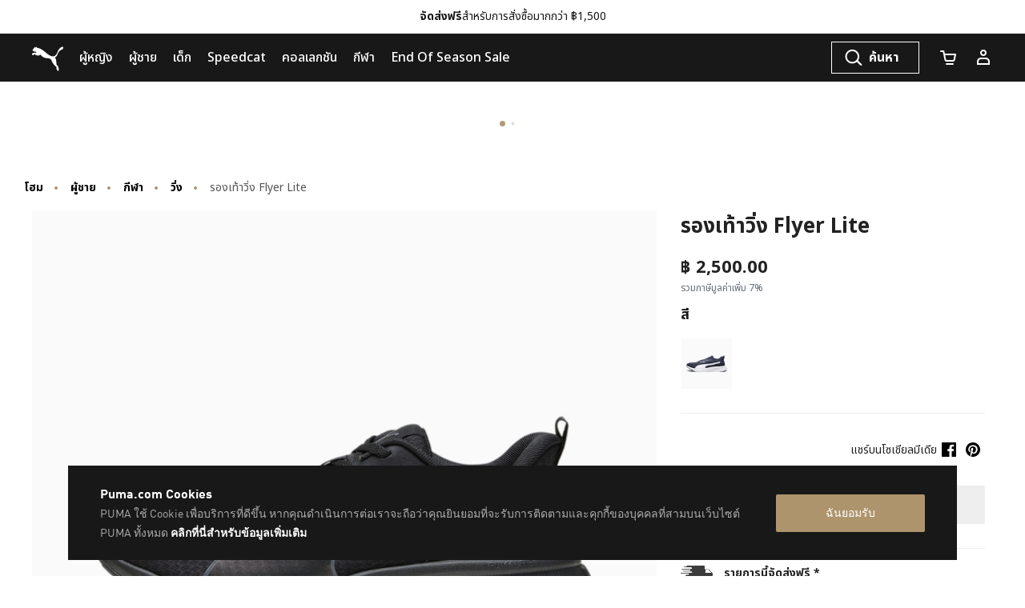

--- FILE ---
content_type: text/javascript; charset=utf-8
request_url: https://r.cquotient.com/recs/bcwr-TH/pdp?callback=CQuotient._callback3&_device=mac&userId=&cookieId=abmbAv87HiDiZpaNGOkR4u1VVI&emailId=&anchors=id%3A%3A%7C%7Csku%3A%3A%7C%7Ctype%3A%3A%7C%7Calt_id%3A%3A&slotId=pdp_content_slot&slotConfigId=product_carousel&slotConfigTemplate=slots%2Frecommendation%2Fproduct-carousel-component.isml&ccver=1.03&realm=BCWR&siteId=TH&instanceType=prd&v=v3.1.3&json=%7B%22userId%22%3A%22%22%2C%22cookieId%22%3A%22abmbAv87HiDiZpaNGOkR4u1VVI%22%2C%22emailId%22%3A%22%22%2C%22anchors%22%3A%5B%7B%22id%22%3A%22%22%2C%22sku%22%3A%22%22%2C%22type%22%3A%22%22%2C%22alt_id%22%3A%22%22%7D%5D%2C%22slotId%22%3A%22pdp_content_slot%22%2C%22slotConfigId%22%3A%22product_carousel%22%2C%22slotConfigTemplate%22%3A%22slots%2Frecommendation%2Fproduct-carousel-component.isml%22%2C%22ccver%22%3A%221.03%22%2C%22realm%22%3A%22BCWR%22%2C%22siteId%22%3A%22TH%22%2C%22instanceType%22%3A%22prd%22%2C%22v%22%3A%22v3.1.3%22%7D
body_size: 68
content:
/**/ typeof CQuotient._callback3 === 'function' && CQuotient._callback3({"pdp":{"displayMessage":"You may also like","recs":[],"recoUUID":"e400ded7-652e-4b8c-9e99-02f7af37281a"}});

--- FILE ---
content_type: text/javascript; charset=utf-8
request_url: https://e.cquotient.com/recs/bcwr-TH/Kelly-product-to-product-Test?callback=CQuotient._callback2&_=1768361283485&_device=mac&userId=&cookieId=abmbAv87HiDiZpaNGOkR4u1VVI&emailId=&anchors=id%3A%3A378774%7C%7Csku%3A%3A%7C%7Ctype%3A%3A%7C%7Calt_id%3A%3A&slotId=pdp-global-recommendations&slotConfigId=similarproducts_recomendation&slotConfigTemplate=slots%2Frecommendation%2Fproduct-carousel-component.isml&ccver=1.03&realm=BCWR&siteId=TH&instanceType=prd&v=v3.1.3&json=%7B%22userId%22%3A%22%22%2C%22cookieId%22%3A%22abmbAv87HiDiZpaNGOkR4u1VVI%22%2C%22emailId%22%3A%22%22%2C%22anchors%22%3A%5B%7B%22id%22%3A%22378774%22%2C%22sku%22%3A%22%22%2C%22type%22%3A%22%22%2C%22alt_id%22%3A%22%22%7D%5D%2C%22slotId%22%3A%22pdp-global-recommendations%22%2C%22slotConfigId%22%3A%22similarproducts_recomendation%22%2C%22slotConfigTemplate%22%3A%22slots%2Frecommendation%2Fproduct-carousel-component.isml%22%2C%22ccver%22%3A%221.03%22%2C%22realm%22%3A%22BCWR%22%2C%22siteId%22%3A%22TH%22%2C%22instanceType%22%3A%22prd%22%2C%22v%22%3A%22v3.1.3%22%7D
body_size: 638
content:
/**/ typeof CQuotient._callback2 === 'function' && CQuotient._callback2({"Kelly-product-to-product-Test":{"displayMessage":"Kelly-product-to-product-Test","recs":[{"id":"378776","product_name":"Scend Pro Running Shoes","image_url":"https://images.puma.net/images/378776/26/bv/fnd/SEA/w/2000/h/2000/","product_url":"https://th.puma.com/th/en/pd/scend-pro-running-shoes/378776.html"},{"id":"311723","product_name":"SOFTRIDE Exo Shift Sneakers Unisex","image_url":"https://images.puma.net/images/311723/01/sv01/fnd/SEA/w/2000/h/2000/","product_url":"https://th.puma.com/th/en/pd/softride-exo-shift-sneakers-unisex/311723.html"},{"id":"377671","product_name":"Softride One4all Running Shoes Men","image_url":"https://images.puma.net/images/377671/27/sv01/fnd/SEA/w/2000/h/2000/","product_url":"https://th.puma.com/th/en/pd/softride-one4all-running-shoes-men/377671.html"},{"id":"379495","product_name":"X-Cell Nova FS Running Shoes","image_url":"https://images.puma.net/images/379495/10/sv03/fnd/SEA/w/2000/h/2000/","product_url":"https://th.puma.com/th/en/pd/x-cell-nova-fs-running-shoes/379495.html"},{"id":"377048","product_name":"Softride Enzo Evo Running Shoes","image_url":"https://images.puma.net/images/377048/27/sv01/fnd/SEA/w/2000/h/2000/","product_url":"https://th.puma.com/th/en/pd/softride-enzo-evo-running-shoes/377048.html"},{"id":"378301","product_name":"X-Cell Action Running Shoes","image_url":"https://images.puma.net/images/378301/03/bv/fnd/SEA/w/2000/h/2000/","product_url":"https://th.puma.com/th/en/pd/x-cell-action-running-shoes/378301.html"},{"id":"676007","product_name":"HER Women's Straight Pants","image_url":"https://images.puma.net/images/676007/84/mod05/fnd/SEA/w/2000/h/2000/","product_url":"https://th.puma.com/th/en/pd/her-womens-straight-pants/676007.html"},{"id":"633175","product_name":"BMW M Motorsport MT7+ Sweatpants Men","image_url":"https://images.puma.net/images/633175/01/mod03/fnd/SEA/w/2000/h/2000/","product_url":"https://th.puma.com/th/en/pd/bmw-m-motorsport-mt7%2B-sweatpants-men/633175.html"},{"id":"935690","product_name":"PUMA Kids' Sneaker Socks 3 pack","image_url":"https://images.puma.net/images/935690/01/fnd/SEA/w/2000/h/2000/","product_url":"https://th.puma.com/th/en/pd/puma-kids-sneaker-socks-3-pack/935690.html"},{"id":"528540","product_name":"PWRMODE Training Tee Men","image_url":"https://images.puma.net/images/528540/46/mod02/fnd/SEA/w/2000/h/2000/","product_url":"https://th.puma.com/th/en/pd/pwrmode-training-tee-men/528540.html"}],"recoUUID":"f8abfc71-5451-4b51-aabd-e3ecce77046e"}});

--- FILE ---
content_type: text/javascript; charset=utf-8
request_url: https://e.cquotient.com/recs/bcwr-TH/products-in-all-categories-two?callback=CQuotient._callback1&_=1768361283484&_device=mac&userId=&cookieId=abmbAv87HiDiZpaNGOkR4u1VVI&emailId=&anchors=id%3A%3A378774%7C%7Csku%3A%3A%7C%7Ctype%3A%3A%7C%7Calt_id%3A%3A&slotId=pdp_content_slot_above_product_story&slotConfigId=PDP_Recommendations_Above_Product_Story&slotConfigTemplate=slots%2Frecommendation%2Fproduct-carousel-component.isml&ccver=1.03&realm=BCWR&siteId=TH&instanceType=prd&v=v3.1.3&json=%7B%22userId%22%3A%22%22%2C%22cookieId%22%3A%22abmbAv87HiDiZpaNGOkR4u1VVI%22%2C%22emailId%22%3A%22%22%2C%22anchors%22%3A%5B%7B%22id%22%3A%22378774%22%2C%22sku%22%3A%22%22%2C%22type%22%3A%22%22%2C%22alt_id%22%3A%22%22%7D%5D%2C%22slotId%22%3A%22pdp_content_slot_above_product_story%22%2C%22slotConfigId%22%3A%22PDP_Recommendations_Above_Product_Story%22%2C%22slotConfigTemplate%22%3A%22slots%2Frecommendation%2Fproduct-carousel-component.isml%22%2C%22ccver%22%3A%221.03%22%2C%22realm%22%3A%22BCWR%22%2C%22siteId%22%3A%22TH%22%2C%22instanceType%22%3A%22prd%22%2C%22v%22%3A%22v3.1.3%22%7D
body_size: 435
content:
/**/ typeof CQuotient._callback1 === 'function' && CQuotient._callback1({"products-in-all-categories-two":{"displayMessage":"products-in-all-categories-two","recs":[{"id":"309707","product_name":"Deviate NITRO™ 3 Running Shoes Men","image_url":"https://images.puma.net/images/309707/28/sv03/fnd/SEA/w/2000/h/2000/","product_url":"https://th.puma.com/th/en/pd/deviate-nitro%E2%84%A2-3-running-shoes-men/309707.html"},{"id":"309708","product_name":"Deviate NITRO™ 3 Running Shoes Women","image_url":"https://images.puma.net/images/309708/25/bv/fnd/SEA/w/2000/h/2000/","product_url":"https://th.puma.com/th/en/pd/deviate-nitro%E2%84%A2-3-running-shoes-women/309708.html"},{"id":"310114","product_name":"Deviate NITRO™ 3 Running Shoes Women","image_url":"https://images.puma.net/images/310114/01/sv04/fnd/SEA/w/2000/h/2000/","product_url":"https://th.puma.com/th/en/pd/deviate-nitro%E2%84%A2-3-running-shoes-women/310114.html"},{"id":"309809","product_name":"Deviate NITRO™ Elite 3 Running Shoes Men","image_url":"https://images.puma.net/images/309809/07/sv02/fnd/SEA/w/2000/h/2000/","product_url":"https://th.puma.com/th/en/pd/deviate-nitro%E2%84%A2-elite-3-running-shoes-men/309809.html"},{"id":"310197","product_name":"Deviate NITRO™ Elite 3 Running Shoes Men","image_url":"https://images.puma.net/images/310197/01/bv/fnd/SEA/w/2000/h/2000/","product_url":"https://th.puma.com/th/en/pd/deviate-nitro%E2%84%A2-elite-3-running-shoes-men/310197.html"},{"id":"309810","product_name":"Deviate NITRO™ Elite 3 Running Shoes Women","image_url":"https://images.puma.net/images/309810/09/sv03/fnd/SEA/w/2000/h/2000/","product_url":"https://th.puma.com/th/en/pd/deviate-nitro%E2%84%A2-elite-3-running-shoes-women/309810.html"},{"id":"311140","product_name":"Velocity NITRO™ 4 Running Shoes Men","image_url":"https://images.puma.net/images/311140/06/bv/fnd/SEA/w/2000/h/2000/","product_url":"https://th.puma.com/th/en/pd/velocity-nitro%E2%84%A2-4-running-shoes-men/311140.html"},{"id":"310195","product_name":"Deviate NITRO™ 3 Running Shoes Men","image_url":"https://images.puma.net/images/310195/01/sv04/fnd/SEA/w/2000/h/2000/","product_url":"https://th.puma.com/th/en/pd/deviate-nitro%E2%84%A2-3-running-shoes-men/310195.html"},{"id":"310198","product_name":"Deviate NITRO™ Elite 3 Running Shoes Women","image_url":"https://images.puma.net/images/310198/01/bv/fnd/SEA/w/2000/h/2000/","product_url":"https://th.puma.com/th/en/pd/deviate-nitro%E2%84%A2-elite-3-running-shoes-women/310198.html"},{"id":"311141","product_name":"Velocity NITRO™ 4 Running Shoes Women","image_url":"https://images.puma.net/images/311141/01/bv/fnd/SEA/w/2000/h/2000/","product_url":"https://th.puma.com/th/en/pd/velocity-nitro%E2%84%A2-4-running-shoes-women/311141.html"}],"recoUUID":"9e1776ac-4fc0-47cd-bcd5-a95a4e03ceeb"}});

--- FILE ---
content_type: text/javascript; charset=utf-8
request_url: https://p.cquotient.com/pebble?tla=bcwr-TH&activityType=viewProduct&callback=CQuotient._act_callback0&cookieId=abmbAv87HiDiZpaNGOkR4u1VVI&userId=&emailId=&product=id%3A%3A378774%7C%7Csku%3A%3A4099683318652%7C%7Ctype%3A%3A%7C%7Calt_id%3A%3A&realm=BCWR&siteId=TH&instanceType=prd&locale=th_TH&referrer=&currentLocation=https%3A%2F%2Fth.puma.com%2Fth%2Fth%2Fpd%2F%25E0%25B8%25A3%25E0%25B8%25AD%25E0%25B8%2587%25E0%25B9%2580%25E0%25B8%2597%25E0%25B9%2589%25E0%25B8%25B2%25E0%25B8%25A7%25E0%25B8%25B4%25E0%25B9%2588%25E0%25B8%2587-flyer-lite%2F4099683318652.html&ls=true&_=1768361283481&v=v3.1.3&fbPixelId=__UNKNOWN__&json=%7B%22cookieId%22%3A%22abmbAv87HiDiZpaNGOkR4u1VVI%22%2C%22userId%22%3A%22%22%2C%22emailId%22%3A%22%22%2C%22product%22%3A%7B%22id%22%3A%22378774%22%2C%22sku%22%3A%224099683318652%22%2C%22type%22%3A%22%22%2C%22alt_id%22%3A%22%22%7D%2C%22realm%22%3A%22BCWR%22%2C%22siteId%22%3A%22TH%22%2C%22instanceType%22%3A%22prd%22%2C%22locale%22%3A%22th_TH%22%2C%22referrer%22%3A%22%22%2C%22currentLocation%22%3A%22https%3A%2F%2Fth.puma.com%2Fth%2Fth%2Fpd%2F%25E0%25B8%25A3%25E0%25B8%25AD%25E0%25B8%2587%25E0%25B9%2580%25E0%25B8%2597%25E0%25B9%2589%25E0%25B8%25B2%25E0%25B8%25A7%25E0%25B8%25B4%25E0%25B9%2588%25E0%25B8%2587-flyer-lite%2F4099683318652.html%22%2C%22ls%22%3Atrue%2C%22_%22%3A1768361283481%2C%22v%22%3A%22v3.1.3%22%2C%22fbPixelId%22%3A%22__UNKNOWN__%22%7D
body_size: 394
content:
/**/ typeof CQuotient._act_callback0 === 'function' && CQuotient._act_callback0([{"k":"__cq_uuid","v":"abmbAv87HiDiZpaNGOkR4u1VVI","m":34128000},{"k":"__cq_bc","v":"%7B%22bcwr-TH%22%3A%5B%7B%22id%22%3A%22378774%22%2C%22sku%22%3A%224099683318652%22%7D%5D%7D","m":2592000},{"k":"__cq_seg","v":"0~0.00!1~0.00!2~0.00!3~0.00!4~0.00!5~0.00!6~0.00!7~0.00!8~0.00!9~0.00","m":2592000}]);